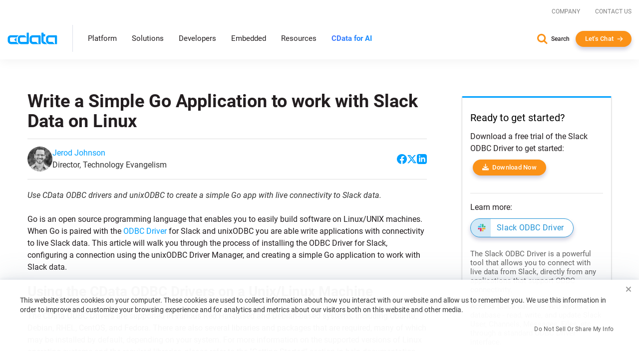

--- FILE ---
content_type: text/javascript; charset=utf-8
request_url: https://cdn.bizible.com/xdc.js?_biz_u=ae821c2fcfac4585ca18aed0ac1ae702&_biz_h=-1719904874&cdn_o=a&jsVer=4.25.11.25
body_size: 216
content:
(function () {
    BizTrackingA.XdcCallback({
        xdc: "ae821c2fcfac4585ca18aed0ac1ae702"
    });
})();
;


--- FILE ---
content_type: text/plain
request_url: https://c.6sc.co/?m=1
body_size: 194
content:
6suuid=4618d01775d6000019d87069cf000000a2230400